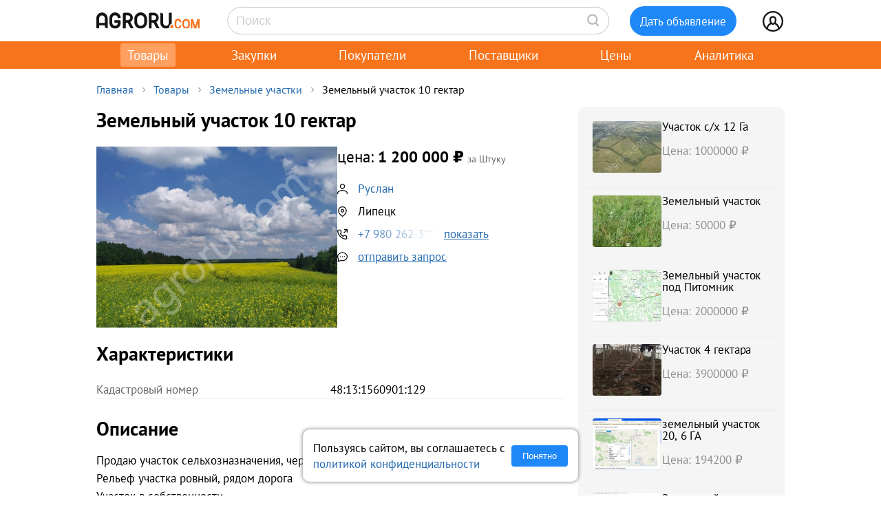

--- FILE ---
content_type: text/html; charset=UTF-8
request_url: https://agroru.com/doska/zemelnyj-uchastok-10-gektar-98417.htm
body_size: 17821
content:
<!DOCTYPE HTML PUBLIC "-//W3C//DTD HTML 4.01 Transitional//EN" "http://www.w3.org/TR/html4/loose.dtd">
<html>
<head>
	<title>Земельный участок 10 гектар</title>
    <meta name="viewport" content="width=device-width, initial-scale=1.0">

			<meta http-equiv="Content-Type" content="text/html; charset=utf-8">
	<meta name="description" content="Продаю участок сельхозназначения, чернозем.Рельеф участка ровный, рядом дорогаУчасток в собственностиПлощадь 10,1 гаЗвоните!" />
	<link rel="icon" href="/favicon.ico" type="image/x-icon">
    <link rel="icon" href="/favicon.svg" type="image/svg+xml">

    <link rel="preload" href="/local/templates/myplanwillcometrue/fonts/pt-sans-v18-cyrillic_latin-regular.woff2" as="font" type="font/woff2" crossorigin><link rel="preload" href="/local/templates/myplanwillcometrue/fonts/pt-sans-v18-cyrillic_latin-700.woff2" as="font" type="font/woff2" crossorigin>

    	<link href="/bitrix/js/main/core/css/core.min.css?14827326302854" type="text/css" rel="stylesheet" />



<link href="/bitrix/js/ui/fonts/opensans/ui.font.opensans.min.css?15827570621861" type="text/css"  rel="stylesheet" />
<link href="/bitrix/js/main/popup/dist/main.popup.bundle.min.css?158275721223381" type="text/css"  rel="stylesheet" />
<link href="/bitrix/cache/css/ru/myplanwillcometrue/page_9cd06f37ed53639969b6977d4018ebd7/page_9cd06f37ed53639969b6977d4018ebd7_v1.css?176832461337807" type="text/css"  rel="stylesheet" />
<link href="/bitrix/cache/css/ru/myplanwillcometrue/template_acf3d81defd965611f03e83107417e9e/template_acf3d81defd965611f03e83107417e9e_v1.css?176838052793415" type="text/css"  data-template-style="true" rel="stylesheet" />
	<script type="text/javascript">if(!window.BX)window.BX={};if(!window.BX.message)window.BX.message=function(mess){if(typeof mess=='object') for(var i in mess) BX.message[i]=mess[i]; return true;};</script>
<script type="text/javascript">(window.BX||top.BX).message({'JS_CORE_LOADING':'Загрузка...','JS_CORE_NO_DATA':'- Нет данных -','JS_CORE_WINDOW_CLOSE':'Закрыть','JS_CORE_WINDOW_EXPAND':'Развернуть','JS_CORE_WINDOW_NARROW':'Свернуть в окно','JS_CORE_WINDOW_SAVE':'Сохранить','JS_CORE_WINDOW_CANCEL':'Отменить','JS_CORE_WINDOW_CONTINUE':'Продолжить','JS_CORE_H':'ч','JS_CORE_M':'м','JS_CORE_S':'с','JSADM_AI_HIDE_EXTRA':'Скрыть лишние','JSADM_AI_ALL_NOTIF':'Показать все','JSADM_AUTH_REQ':'Требуется авторизация!','JS_CORE_WINDOW_AUTH':'Войти','JS_CORE_IMAGE_FULL':'Полный размер'});</script>

<script type="text/javascript" src="/bitrix/js/main/core/core.min.js?1582757212247888"></script>

<script>BX.setJSList(['/bitrix/js/main/core/core_ajax.js','/bitrix/js/main/core/core_promise.js','/bitrix/js/main/polyfill/promise/js/promise.js','/bitrix/js/main/loadext/loadext.js','/bitrix/js/main/loadext/extension.js','/bitrix/js/main/polyfill/promise/js/promise.js','/bitrix/js/main/polyfill/find/js/find.js','/bitrix/js/main/polyfill/includes/js/includes.js','/bitrix/js/main/polyfill/matches/js/matches.js','/bitrix/js/ui/polyfill/closest/js/closest.js','/bitrix/js/main/polyfill/fill/main.polyfill.fill.js','/bitrix/js/main/polyfill/find/js/find.js','/bitrix/js/main/polyfill/matches/js/matches.js','/bitrix/js/main/polyfill/core/dist/polyfill.bundle.js','/bitrix/js/main/polyfill/core/dist/polyfill.bundle.js','/bitrix/js/main/lazyload/dist/lazyload.bundle.js','/bitrix/js/main/polyfill/core/dist/polyfill.bundle.js','/bitrix/js/main/parambag/dist/parambag.bundle.js']);
BX.setCSSList(['/bitrix/js/main/lazyload/dist/lazyload.bundle.css','/bitrix/js/main/parambag/dist/parambag.bundle.css']);</script>
<script type="text/javascript">(window.BX||top.BX).message({'LANGUAGE_ID':'ru','FORMAT_DATE':'DD.MM.YYYY','FORMAT_DATETIME':'DD.MM.YYYY HH:MI:SS','COOKIE_PREFIX':'agroru_com','SERVER_TZ_OFFSET':'10800','SITE_ID':'ru','SITE_DIR':'/','USER_ID':'','SERVER_TIME':'1768445333','USER_TZ_OFFSET':'0','USER_TZ_AUTO':'Y','bitrix_sessid':'20d923d8830e62f86a27fb681a068a33'});</script>


<script type="text/javascript" src="/bitrix/js/main/popup/dist/main.popup.bundle.min.js?158275721257817"></script>
<script type="text/javascript" src="/bitrix/js/main/jquery/jquery-1.8.3.min.js?153514448893637"></script>
<script type="text/javascript" src="https://cdn.jsdelivr.net/npm/axios@0.27.2/dist/axios.min.js"></script>
<script type="text/javascript">BX.setJSList(['/local/components/api/ads.detail/templates/youllpayus/script.js','/local/templates/myplanwillcometrue/components/bitrix/menu/adaptive/script.js','/local/templates/myplanwillcometrue/components/bitrix/sale.basket.basket.line/.default/script.js','/local/templates/myplanwillcometrue/components/bitrix/system.auth.form/top_side/script.js']); </script>
<script type="text/javascript">BX.setCSSList(['/local/components/api/ads.detail/templates/youllpayus/style.css','/local/components/hl/doska.list.pohojie/templates/best_sellers/style.css','/local/components/api/ads.related/templates/similar_v1/style.css','/local/components/hl/doska.list.pohojie/templates/.default/style.css','/local/templates/myplanwillcometrue/components/bitrix/menu/adaptive/style.css','/local/templates/myplanwillcometrue/components/bitrix/sale.basket.basket.line/.default/style.css','/local/templates/myplanwillcometrue/components/bitrix/system.auth.form/top_side/style.css','/local/templates/myplanwillcometrue/template_styles.css']); </script>
<link rel="canonical" href="https://agroru.com/doska/zemelnyj-uchastok-10-gektar-98417.htm">
<meta property="og:title" content="Земельный участок 10 гектар"/>
<meta property="og:type" content="product"/>
<meta property="og:url" content="https://agroru.com/doska/zemelnyj-uchastok-10-gektar-98417.htm"/>
<meta property="og:image" content="https://storage.agroru.com/files/image/5NO0e/5bwza0rkxq7c1c2peqlcuqxilkimbuowrqdvoc1x.jpg?w=600&h=450&fit=crop"/>
<meta property="og:image:alt" content="Земельный участок 10 гектар"/>
<meta property="og:image:width" content="600" />
<meta property="og:image:height" content="450" />
<meta property="og:site_name" content="Агрору.ком — торговая площадка для сельского хозяйства и пищевой промышленности"/>
<meta property="og:description" content="Продаю участок сельхозназначения, чернозем.Рельеф участка ровный, рядом дорогаУчасток в собственностиПлощадь 10,1 гаЗвоните!"/>



	<script type="text/javascript"  src="/bitrix/cache/js/ru/myplanwillcometrue/template_4927f8a3b1bd26f806a634ca806029c5/template_4927f8a3b1bd26f806a634ca806029c5_v1.js?17683246136768"></script>
<script type="text/javascript"  src="/bitrix/cache/js/ru/myplanwillcometrue/page_6e99fcdc1dc8bbe50ea41ce9cfcecda6/page_6e99fcdc1dc8bbe50ea41ce9cfcecda6_v1.js?17683246131520"></script>

		<script defer type="text/javascript" src="/local/templates/.default/js/common.js?15"></script>
    <!-- Google tag (gtag.js) -->
    <script async src="https://www.googletagmanager.com/gtag/js?id=G-7QG8CR5N5Y"></script>
    <script>
        window.dataLayer = window.dataLayer || [];
        function gtag(){dataLayer.push(arguments);}
        gtag('js', new Date());

        gtag('config', 'G-7QG8CR5N5Y');
    </script>
    <script defer type="text/javascript" src="/local/templates/myplanwillcometrue/js/app.js?2"></script>
    <script defer type="text/javascript" src="/local/templates/myplanwillcometrue/js/moment.min.js"></script>
    <script defer type="text/javascript" src="/local/templates/myplanwillcometrue/js/helper.js?27"></script>
    <script defer type="text/javascript" src="/local/templates/myplanwillcometrue/js/lazysizes.min.js" async=""></script>
    <script defer type="text/javascript" src="/local/templates/myplanwillcometrue/js/createjs-2015.11.26.min.js"></script>

    <!-- Yandex.RTB -->
    <script>window.yaContextCb=window.yaContextCb||[]</script>
    <script src="https://yandex.ru/ads/system/context.js" async></script>

    <!-- Varioqub experiments -->
    <script type="text/javascript">
        (function(e, x, pe, r, i, me, nt){
            e[i]=e[i]||function(){(e[i].a=e[i].a||[]).push(arguments)},
                me=x.createElement(pe),me.async=1,me.src=r,nt=x.getElementsByTagName(pe)[0],me.addEventListener('error',function(){function cb(t){t=t[t.length-1],'function'==typeof t&&t({flags:{}})};Array.isArray(e[i].a)&&e[i].a.forEach(cb);e[i]=function(){cb(arguments)}}),nt.parentNode.insertBefore(me,nt)})
        (window, document, 'script', 'https://abt.s3.yandex.net/expjs/latest/exp.js', 'ymab');
        ymab('metrika.7398205', 'init'/*, {clientFeatures}, {callback}*/);
    </script>

	
</head>
<body >
    <!-- Yandex.Metrika counter --> <script type="text/javascript">     (function(m,e,t,r,i,k,a){         m[i]=m[i]||function(){(m[i].a=m[i].a||[]).push(arguments)};         m[i].l=1*new Date();         for (var j = 0; j < document.scripts.length; j++) {if (document.scripts[j].src === r) { return; }}         k=e.createElement(t),a=e.getElementsByTagName(t)[0],k.async=1,k.src=r,a.parentNode.insertBefore(k,a)     })(window, document,'script','https://mc.yandex.ru/metrika/tag.js?id=7398205', 'ym');      ym(7398205, 'init', {ssr:true, webvisor:true, clickmap:true, ecommerce:"dataLayer", accurateTrackBounce:true, trackLinks:true}); </script> <noscript><div><img src="https://mc.yandex.ru/watch/7398205" style="position:absolute; left:-9999px;" alt="" /></div></noscript> <!-- /Yandex.Metrika counter -->

<div class="main-wrap">

    
	
    <div class="control-block-top-wrap">
    <div class="control-block-top">

        <div class="logo-top">
            <a href="/" title="Агрору.ком - сельхозпродукция, сельхозтехника, оборудование">
                <img src="/local/templates/myplanwillcometrue/img/agrorucom.svg">
                <div class="burger">
                    <div class="burger line"></div>
                    <div class="burger line"></div>
                    <div class="burger line"></div>
                </div>
            </a>
        </div>

        
        <div class="search-block-top">
            <form id="vSearch" class="vSearch" action="/doska/" method="get">
                <input id="vSearch__input" type="text" name="txt" placeholder="Поиск" value="" class="vSearch__input">
                <i class="vSearch__btn icon-search" id="vSearch__btn icon-search"></i>
            </form>
        </div>

        <div class="tovar-add-block">
            <a rel="nofollow"
               href="/doska/add/">
                <div class="icon-tovar-add">+</div>
                <div class="tovar-add-button">Дать объявление</div>
            </a>
        </div>

        <div class="auth-block-top">
            <div class="vUser">
                <a href="/profile/" rel="nofollow"  title="Профиль">
                    <div class="icon-user"></div>
                </a>
                                <div class="profile-icon-updates-indicator"></div>
            </div>
        </div>

    </div>
    </div>
    <div class="control-block-top-wrap-white">
    </div>





<div class="top-menu-wrap">
    
    <div class="top-menu">
		
			<div class="top-menu-item">
                <a  class="active"                        href="/"
                    >Товары					                </a>
            </div>
		
			<div class="top-menu-item">
                <a                         href="/spros/"
                    >Закупки					                </a>
            </div>
		
			<div class="top-menu-item">
                <a                         href="/buyers/"
                    >Покупатели					                </a>
            </div>
		
			<div class="top-menu-item">
                <a                         href="/pages/"
                    >Поставщики					                </a>
            </div>
		
			<div class="top-menu-item">
                <a                         href="/price_map/"
                    >Цены					                </a>
            </div>
		
			<div class="top-menu-item">
                <a                         href="/news/"
                    >Аналитика					                </a>
            </div>
		
	</div>
</div>


<div class="wrap">
    <div class="wrap-col-c">
		<div class="grid">

			                <div class="breadcrumbs">
                <a href="/" class="no">Главная</a><div class="arrow"></div><a href="/doska/" class="no">Товары</a><div class="arrow"></div><a href="/doska/zemelnye-uchastki/" class="no">Земельные участки</a><div class="arrow"></div><div class="no">Земельный участок 10 гектар</div>                </div>
            
			<div class="grid-row">


				                				<div class="main-center">

					







<script type="text/javascript">
    function read_more() {
        var evt = window.event;
        evt.preventDefault();
        evt.stopPropagation();

        var el = document.getElementById('dd_text_fulltext');
        el.style.display = 'block';
        el.style.textOverflow = 'unset';
        el.style.webkitLineClamp = 'unset';

        var el2 = document.getElementById('dd_text_readmore_link');
        el2.style.display = 'none';
    }
</script>

<div class="dd_cont">

    <div class="dd_cont-left">

		
            
            <script type="application/ld+json">
            {
              "@context": "https://schema.org",
              "@type": "Product",
              "name": "\u0417\u0435\u043c\u0435\u043b\u044c\u043d\u044b\u0439 \u0443\u0447\u0430\u0441\u0442\u043e\u043a 10 \u0433\u0435\u043a\u0442\u0430\u0440",
              "image": ["https://storage.agroru.com/files/image/5NO0e/5bwza0rkxq7c1c2peqlcuqxilkimbuowrqdvoc1x.jpg"],
              "description": "\u041f\u0440\u043e\u0434\u0430\u044e \u0443\u0447\u0430\u0441\u0442\u043e\u043a \u0441\u0435\u043b\u044c\u0445\u043e\u0437\u043d\u0430\u0437\u043d\u0430\u0447\u0435\u043d\u0438\u044f, \u0447\u0435\u0440\u043d\u043e\u0437\u0435\u043c. \u0420\u0435\u043b\u044c\u0435\u0444 \u0443\u0447\u0430\u0441\u0442\u043a\u0430 \u0440\u043e\u0432\u043d\u044b\u0439, \u0440\u044f\u0434\u043e\u043c \u0434\u043e\u0440\u043e\u0433\u0430 \u0423\u0447\u0430\u0441\u0442\u043e\u043a \u0432 \u0441\u043e\u0431\u0441\u0442\u0432\u0435\u043d\u043d\u043e\u0441\u0442\u0438 \u041f\u043b\u043e\u0449\u0430\u0434\u044c 10,1 \u0433\u0430 \u0417\u0432\u043e\u043d\u0438\u0442\u0435!",
              "sku": "2719110"
                            ,
              "offers": {
                "@type": "Offer",
                "url": "https://agroru.com/doska/zemelnyj-uchastok-10-gektar-98417.htm",
                "price": "1200000.00",
                "priceCurrency": "RUB",
                "availability": "https://schema.org/InStock"
              }
                          }
            </script>


        

            <div class="dd-hdr-and-photo-block">

                <div class="dd-contacts-wrap">

                    <div class="dd-hdr-block">

                        <div class="dd_hdr">
                            <h1>Земельный участок 10 гектар</h1>
                        </div>

                        
                    </div>

				
                    <div class="dd_photos">
                        <div class="gallery">
                            
                                <div class="gallery-main">
                                    <img class="gallery-active" src="https://storage.agroru.com/files/image/5NO0e/5bwza0rkxq7c1c2peqlcuqxilkimbuowrqdvoc1x.jpg?w=600&h=450&fit=crop" alt="Земельный участок 10 гектар">
                                    <button class="gallery-prev">&#10094;</button>
                                    <button class="gallery-next">&#10095;</button>
                                    <div class="gallery-counter"></div>
                                </div>
                            
                            <div class="gallery-thumbs">
                                
                                    <img alt="Земельный участок 10 гектар" src="https://storage.agroru.com/files/image/5NO0e/5bwza0rkxq7c1c2peqlcuqxilkimbuowrqdvoc1x.jpg?w=100&h=100&fit=crop" data-index="0" class="thumb active"
                                         data-medium="https://storage.agroru.com/files/image/5NO0e/5bwza0rkxq7c1c2peqlcuqxilkimbuowrqdvoc1x.jpg?w=600&h=450&fit=crop" data-big="https://storage.agroru.com/files/image/5NO0e/5bwza0rkxq7c1c2peqlcuqxilkimbuowrqdvoc1x.jpg?w=1024&h=768&fit=crop">
                                                            </div>
                        </div>
                        <div class="gallery-overlay">
                            <button class="prev">&#10094;</button>
                            <img src="" alt="Увеличенное фото">
                            <button class="next">&#10095;</button>
                            <button class="close">&#10006;</button>
                            <div class="gallery-counter"></div>
                        </div>
                    </div>

				
                    <div class="dd-user-block-wrap">

                        <div class="dd-price-block">

                                                            <div class="dd-price-full">
                                    <div class="dd_price"><span>цена:</span> 1 200 000                                        &#8381;
                                    </div>
                                    <div class="dd_price_edizm">за Штуку</div>
                                                                    </div>

                            
                        </div>

                        <div class="dd-user-block">

                            <div class="dd-user-hdr" onclick="ym(7398205,'reachGoal','UNameUrl');return true;">
                                
                                        <a  href="/pages/281066/">
                                            Руслан                                        </a>

                                                                    </div>
                            
                        </div>


                                                    <div class="dd-geo-block">
                                <div class="dd_cont_address">
                                    Липецк                                </div>
                            </div>
                        
                        <div class="dd-phones-block-wrap">

                            <div class="dd_cont_phones" onclick="ym(7398205,'reachGoal','showPhone');return true;">
                                <div data-phone-id="019b74d2-d383-721c-b998-a57bfe5c0549" data-rubric-id="2194" data-ad-code="zemelnyj-uchastok-10-gektar-98417" class="show_phone_inline get_ads_phone" title="Показать телефон"><span>+7 980 262-3*-**</span><span class="show-btn">показать</span></div>                            </div>
                            
                        </div>

                        
                        <div class="dd_cont_message">
                            <a style="text-decoration: underline;" onclick="ym(7398205,'reachGoal', 'ddmessagedesc'); return true;" href="/doska/order.php?ID=2719110" rel="nofollow">отправить запрос</a>

                        </div>

                    </div>


                </div>

            </div>

            <div class="dd_photo-and-parameters-wrap">

								                    <div class="dd_parameters-block-wrap">
                        <h2 class="dd_parameters-hdr">Характеристики</h2>
						
                        <div class="dd_parameters-block" onclick="ym(7398205,'reachGoal','ParamsUrl');return true;">
							                                <div class="dd_parameters-block-param">
                                    <div class="dd_parameters-block-param-name">Кадастровый номер</div>
                                    <div class="dd_parameters-block-param-value">
										48:13:1560901:129                                    </div>
                                </div>
							                        </div>

                    </div>
				
                <div class="dd_text">
                    <div class="dd_text_hdr">
                        Описание
                    </div>

                    <div id="dd_text_fulltext" class="dd_text_fulltext">
						Продаю участок сельхозназначения, чернозем.<br />
Рельеф участка ровный, рядом дорога<br />
Участок в собственности<br />
Площадь 10,1 га<br />
Звоните!                    </div>

                    
                    <div class="call-mail"><div onclick="ym(7398205,'reachGoal','call-mail'); return true;"><span class="call-mail-name">Руслан</span><br>Тел: <div data-phone-id="019b74d2-d383-721c-b998-a57bfe5c0549" data-rubric-id="2194" data-ad-code="zemelnyj-uchastok-10-gektar-98417" class="show_phone_inline get_ads_phone" title="Показать телефон"><span>+7 980 262-3*-**</span><span class="show-btn">показать телефон</span></div></div><div onclick="ym(7398205,'reachGoal','DescShowMail'); return true;">e-Mail: <a style="text-decoration: underline;" onclick="ym(7398205,'reachGoal', 'ddmessagedesc'); return true;" href="/doska/order.php?ID=2719110" rel="nofollow">отправить запрос</a></div></div>
                </div>

            </div>


			

			
			            <div class="doska_price_spros">
				                <div><a href="/doska/zemelnye-uchastki/">Цены на Земельные участки, поставщики</a>&nbsp; <span class="rub_cnt_total">326 <span class="rub_cnt_upd">+14</span></span></div>
                <div><a href="/spros/zemelnye-uchastki/">Закупки, спрос на Земельные участки, покупатели</a>&nbsp; <span class="rub_cnt_total">52 </span></div>
            </div>

            <div class="dd_date">

				
                <div>№&nbsp;2719110</div>
                				<div class="views"> · 1232 просмотров</div>
            </div>


			
		

    </div>


	
        <div class="dd_cont-right">

            
    <div class="similar1-wrap" onclick="ym(7398205,'reachGoal','ddSimilar');return true;">

        <div class="similar1">

            
                <div class="similar1-item-box">

                    <div class="similar1-img">

                        
                            <a href="/doska/uchastok-s-h-12-ga-43547.htm">
                                <img src="https://storage.agroru.com/files/image/71nEA/0ht3n7ag8bfkmhlphh8tavbeiniazsfpf9jqmtpg.jpg?w=100&h=75&fit=crop" alt=""></a>

                                            </div>

                    <div class="similar1-desc">
                        <div class="similar1-txt">
                            <a href="/doska/uchastok-s-h-12-ga-43547.htm">Участок с/х 12 Га</a>
                        </div>

                        <div class="similar1-price">Цена: 1000000&nbsp;₽</div>                    </div>

                </div>

                
                <div class="similar1-item-box">

                    <div class="similar1-img">

                        
                            <a href="/doska/zemelnyj-uchastok-53138.htm">
                                <img src="https://storage.agroru.com/files/image/71V7l/9vhcpzn6awyfx9tq55xtxczm9fg7ant5psbjroxw.jpg?w=100&h=75&fit=crop" alt=""></a>

                                            </div>

                    <div class="similar1-desc">
                        <div class="similar1-txt">
                            <a href="/doska/zemelnyj-uchastok-53138.htm">Земельный участок</a>
                        </div>

                        <div class="similar1-price">Цена: 50000&nbsp;₽</div>                    </div>

                </div>

                
                <div class="similar1-item-box">

                    <div class="similar1-img">

                        
                            <a href="/doska/zemelnyj-uchastok-pod-pitomnik-8507.htm">
                                <img src="https://storage.agroru.com/files/image/9VLlx/uds7geizu6gbenmfy6xtwzgqdac0rphrgfo1alfs.jpg?w=100&h=75&fit=crop" alt=""></a>

                                            </div>

                    <div class="similar1-desc">
                        <div class="similar1-txt">
                            <a href="/doska/zemelnyj-uchastok-pod-pitomnik-8507.htm">Земельный участок под Питомник</a>
                        </div>

                        <div class="similar1-price">Цена: 2000000&nbsp;₽</div>                    </div>

                </div>

                
                <div class="similar1-item-box">

                    <div class="similar1-img">

                        
                            <a href="/doska/prodazha-obmen-rassrochka-4-gektara-pod-hozyajstvo-43649.htm">
                                <img src="https://storage.agroru.com/files/image/Q3q88/aqqsj5jacdri4mww8sul6x2zj9atknnrcccigrfp.jpg?w=100&h=75&fit=crop" alt=""></a>

                                            </div>

                    <div class="similar1-desc">
                        <div class="similar1-txt">
                            <a href="/doska/prodazha-obmen-rassrochka-4-gektara-pod-hozyajstvo-43649.htm">Участок 4 гектара</a>
                        </div>

                        <div class="similar1-price">Цена: 3900000&nbsp;₽</div>                    </div>

                </div>

                
                <div class="similar1-item-box">

                    <div class="similar1-img">

                        
                            <a href="/doska/prodaju-zemelnyj-uchastok-20-6-ga-43970.htm">
                                <img src="https://storage.agroru.com/files/image/ZBPlo/3kuwiuif9emid5uvndr2haurkjnmudhvena47j9k.png?w=100&h=75&fit=crop" alt=""></a>

                                            </div>

                    <div class="similar1-desc">
                        <div class="similar1-txt">
                            <a href="/doska/prodaju-zemelnyj-uchastok-20-6-ga-43970.htm">земельный участок 20, 6 ГА</a>
                        </div>

                        <div class="similar1-price">Цена: 194200&nbsp;₽</div>                    </div>

                </div>

                
                <div class="similar1-item-box">

                    <div class="similar1-img">

                        
                            <a href="/doska/zemelnyj-uchastok-selhoz-naznacheniya-12-ga-34983.htm">
                                <img src="https://storage.agroru.com/files/image/QYKd8/5kagkgvouwpvgdbb7nfpmuyavhnklk9weadtdxl4.jpg?w=100&h=75&fit=crop" alt=""></a>

                                            </div>

                    <div class="similar1-desc">
                        <div class="similar1-txt">
                            <a href="/doska/zemelnyj-uchastok-selhoz-naznacheniya-12-ga-34983.htm">Земельный участок сельхоз назначения 12 Га</a>
                        </div>

                        <div class="similar1-price">Цена: 3500000&nbsp;₽</div>                    </div>

                </div>

                
                <div class="similar1-item-box">

                    <div class="similar1-img">

                        
                            <a href="/doska/prodaju-zemelnyj-uchastok-46-17-ga-34898.htm">
                                <img src="https://storage.agroru.com/files/image/dajVA/jxblr6adkt4owmu3oxmykdyr4pkosukjcrxq9sgd.png?w=100&h=75&fit=crop" alt=""></a>

                                            </div>

                    <div class="similar1-desc">
                        <div class="similar1-txt">
                            <a href="/doska/prodaju-zemelnyj-uchastok-46-17-ga-34898.htm">земельный участок 27, 83 ГА</a>
                        </div>

                        <div class="similar1-price">Цена: 143700&nbsp;₽</div>                    </div>

                </div>

                
                <div class="similar1-item-box">

                    <div class="similar1-img">

                        
                            <a href="/doska/prodaju-zemelnyj-uchastok-16-31-ga-14053.htm">
                                <img src="https://storage.agroru.com/files/image/Myxnm/as7uuartnqnlqt8erpii6nxv7osqayjpw51lr5a8.png?w=100&h=75&fit=crop" alt=""></a>

                                            </div>

                    <div class="similar1-desc">
                        <div class="similar1-txt">
                            <a href="/doska/prodaju-zemelnyj-uchastok-16-31-ga-14053.htm">Земельный участок 17, 73 га с/х ЛПХ</a>
                        </div>

                        <div class="similar1-price">Цена: 110000&nbsp;₽</div>                    </div>

                </div>

                
                <div class="similar1-item-box">

                    <div class="similar1-img">

                        
                            <a href="/doska/zemelnyj-uchastok-1-ga-100-sotok-17587.htm">
                                <img src="https://storage.agroru.com/files/image/mpzKn/hdnzywxdt9utmnx24v93tlv1lxjees0l6gtlivay.png?w=100&h=75&fit=crop" alt=""></a>

                                            </div>

                    <div class="similar1-desc">
                        <div class="similar1-txt">
                            <a href="/doska/zemelnyj-uchastok-1-ga-100-sotok-17587.htm">Земельный участок 1 ГА (100 соток)</a>
                        </div>

                        <div class="similar1-price">Цена: 350000&nbsp;₽</div>                    </div>

                </div>

                
                <div class="similar1-item-box">

                    <div class="similar1-img">

                        
                            <a href="/doska/72-ga-selhoz-v-predgoryah-st-azovskaya-severskogo-r-na-67524.htm">
                                <img src="https://storage.agroru.com/files/image/4N6WV/94qvexg8x7c8tla5q7obuaf9bawdwxs1cn9miysm.jpg?w=100&h=75&fit=crop" alt=""></a>

                                            </div>

                    <div class="similar1-desc">
                        <div class="similar1-txt">
                            <a href="/doska/72-ga-selhoz-v-predgoryah-st-azovskaya-severskogo-r-na-67524.htm">Участок сельхозназначения</a>
                        </div>

                        <div class="similar1-price">Цена: 1500000&nbsp;₽</div>                    </div>

                </div>

                
        </div>
    </div>


        </div>

	
</div>






        
                <!-- Yandex.RTB R-A-14196107-1 -->
                <div id="yandex_rtb_R-A-14196107-1"></div>
                <script>
                    window.yaContextCb.push(() => {
                        Ya.Context.AdvManager.render({
                            "blockId": "R-A-14196107-1",
                            "renderTo": "yandex_rtb_R-A-14196107-1"
                        })
                    })
                </script>

            
        
		

    <div style="margin:30px 0;">
        <h2>Земельные участки</h2>
    </div>

	
	    <div class="pagemenu" style="margin-bottom:30px;">
        <ul>
			                <li class="pagemenu_sel">
                    <a href="/doska/zemelnye-uchastki/" >Товары <span>( 326 )</span></a>
                </li>
			                <li >
                    <a href="/spros/zemelnye-uchastki/" >Закупки <span>( 52 )</span></a>
                </li>
			        </ul>
    </div>


    <div class="dd_similar_block_wrap">

		
            <div class="dd_similar_block_item">

                <div class="dd_similar_block_img">

                    <a href="/doska/zemelnyj-uchastok-32-ga-16932.htm"
                       rel="nofollow"
                       title="Земельный участок 32 Га">

													                                <img class="lazyload" data-src="https://storage.agroru.com/files/image/9V10W/8i6urpucafrozfighp58vbzxmgstakzmdohqlwxi.jpg?w=300&h=300&fit=crop" src="https://storage.agroru.com/files/image/9V10W/8i6urpucafrozfighp58vbzxmgstakzmdohqlwxi.jpg?w=100&h=100&fit=crop" alt="Земельный участок 32 Га">
															                    </a>

                </div>

                <div class="dd_similar_block_t_desc">

                    <div class="dd_similar_block_t_hdr">
                        <a href="/doska/zemelnyj-uchastok-32-ga-16932.htm"
                           title="Земельный участок 32 Га">Земельный участок Га</a>
                    </div>
                    <div class="dd_similar_block_t_text" onclick="ShowFullDesc(this);">
						ИДЕАЛЬНО ПОД ГЛЭМПИНГ, БАЗУ ОТДЫХА, КОТТЕДЖНЫЙ ПОСЕЛОК!!!<br />
Продаю участок сельхоз назначения, вид разрешенного использования: для ведения садоводства.<br />
Технические характеристики<br />
- площадь 32 Га, состоит из 3-х участков с отдельными кадастровыми номерами<br />
Кадастровые номера - 50:31::1604, 50:31:00:, 50:31:00:<br />
- участок ровный, без перепада высот<br />
- отдельный заезд, в настоящее время идет строительство дороги<br />
- газифицирован<br />
- получены ТУ на электричество <br />
- подан пакет документов для перевода земли в категорию ЗЕМЛИ НАСЕЛЕННЫХ ПУНКТОВ<br />
- отсутствие охранных зон, в том числе нет проходящих электро и прочих трасс по участку<br />
Преимущества:<br />
- расположен в 70 км от Москвы, в 10 км от города Чехов, между Симферопольским и Калужским шоссе, круглогодичный подъезд по асфальтированной дороге<br />
- экологически чистое место в окружении природы - с 3-х сторон окружен лесом и водоемом<br />
- отсутствие шума дорог, вредных производств и запахов предприятий в радиусе 10-15 км
						<div class="call-mail" onclick="ym(7398205,'reachGoal','call-mail-similar'); return true;"><div><span class="dd_similar_block_contacts_hdr">Виктор</span><br>Тел: <a id="show_phone_text" data="W1IABwQKfHldWAE%3D" class="show_phone_inline" title="Показать номер телефона" rel="nofollow"><span>+79037802</span><span class="show-btn">показать номер</span></a><br></div><div>e-Mail: <a onclick="ym(7398205,'reachGoal', 'ddmessagedesc_similar'); return true;" href="/doska/order.php?ID=2762748" rel="nofollow">отправить запрос</a></div></div>
                    </div>

                </div>

                <div class="dd_similar_block_shop">

                    <div class="dd_similar_block_price_block">
						                            <div class="dd_similar_block_t_price">
								7 500 000 <span class="also2-currency">&nbsp;₽</span>                            </div>
                            <div class="">
								Гектар                            </div>
						                    </div>

                    <div class="dd_similar_block_t_order" onclick="ym(7398205,'reachGoal','call-mail-similar-button'); return true;">

						<a id="show_phone_text" data="W1IABwQKfHldWAE%3D" class="dd-similar-block-show-phone" title="Позвонить" rel="nofollow">Позвонить</a>

                    </div>

                    <div class="dd_similar_block_t_order" onclick="ym(7398205,'reachGoal','ddmessagedesc_similar-button'); return true;">
                        <a href="/doska/order.php?ID=2762748" onClick=""                           rel="nofollow" class="dd-similar-block-order-button">Написать</a>
                    </div>

                </div>

            </div>

		
            <div class="dd_similar_block_item">

                <div class="dd_similar_block_img">

                    <a href="/doska/zemelnyj-uchastok-45-ga-78009.htm"
                       rel="nofollow"
                       title="Земельный участок 37 га">

													                                <img class="lazyload" data-src="https://storage.agroru.com/files/image/ARlzZ/2l7390jk7ddphrsqdxyci6o5u4gntofhtbygomv1.JPG?w=300&h=300&fit=crop" src="https://storage.agroru.com/files/image/ARlzZ/2l7390jk7ddphrsqdxyci6o5u4gntofhtbygomv1.JPG?w=100&h=100&fit=crop" alt="Земельный участок 37 га">
															                    </a>

                </div>

                <div class="dd_similar_block_t_desc">

                    <div class="dd_similar_block_t_hdr">
                        <a href="/doska/zemelnyj-uchastok-45-ga-78009.htm"
                           title="Земельный участок 37 га">Земельный участок га</a>
                    </div>
                    <div class="dd_similar_block_t_text" onclick="ShowFullDesc(this);">
						Продам свои земельные участки в Подмосковье. Участки расположены на берегу реки Цна, которая впадает в р. Ока. Красивые, плодородные места, леса, реки, поля и луга, рядом с г. Коломна и г. Луховицы, между двух сел: Дединово и Лисьи Норы, От участков до д. Лисьи Норы от 300 м до 2 км. От МКАД до д. Лисьи Норы и д. Дединово - 120 км по Новорязанскому шоссе (трасса М-5), от г. Коломна - 22 км. От трассы Дединово-Лисьи Норы 700 м. В д. Лисьи Норы расположены жилые дома, небольшая ферма. Газ, вода центральные. Перспективно использование участков для сельскохозяйственного производства (сенокосы, пашня, овощное хозяйство, огород). Пять участков общей площадью почти 37 гектар. В видео 45га, один участок продан, осталось 37га. Участки все зарегистрированы, оформлены в собственность физ. лица. Расположение на фото. Цифры на картинке - это площадь в гектарах, категория земли, расстояния по грунтовой дороге и от электричества. Участки с категорией СХ3 - позволяет строить сельскохозяйственные объек... <a href="/doska/zemelnyj-uchastok-45-ga-78009.htm">подробнее</a>
						<div class="call-mail" onclick="ym(7398205,'reachGoal','call-mail-similar'); return true;"><div><span class="dd_similar_block_contacts_hdr">Сергей</span><br>Тел: <a id="show_phone_text" data="VFIGBAICfX1fXQk%3D" class="show_phone_inline" title="Показать номер телефона" rel="nofollow"><span>+89601016</span><span class="show-btn">показать номер</span></a><br></div><div>e-Mail: <a onclick="ym(7398205,'reachGoal', 'ddmessagedesc_similar'); return true;" href="/doska/order.php?ID=2429768" rel="nofollow">отправить запрос</a></div></div>
                    </div>

                </div>

                <div class="dd_similar_block_shop">

                    <div class="dd_similar_block_price_block">
						                            <div class="dd_similar_block_t_price">
								50 000 <span class="also2-currency">&nbsp;₽</span>                            </div>
                            <div class="">
								Гектар                            </div>
						                    </div>

                    <div class="dd_similar_block_t_order" onclick="ym(7398205,'reachGoal','call-mail-similar-button'); return true;">

						<a id="show_phone_text" data="VFIGBAICfX1fXQk%3D" class="dd-similar-block-show-phone" title="Позвонить" rel="nofollow">Позвонить</a>

                    </div>

                    <div class="dd_similar_block_t_order" onclick="ym(7398205,'reachGoal','ddmessagedesc_similar-button'); return true;">
                        <a href="/doska/order.php?ID=2429768" onClick=""                           rel="nofollow" class="dd-similar-block-order-button">Написать</a>
                    </div>

                </div>

            </div>

		
            <div class="dd_similar_block_item">

                <div class="dd_similar_block_img">

                    <a href="/doska/zemelnyj-uchastok-pod-pitomnik-8507.htm"
                       rel="nofollow"
                       title="Земельный участок под Питомник">

													                                <img class="lazyload" data-src="https://storage.agroru.com/files/image/9VLlx/uds7geizu6gbenmfy6xtwzgqdac0rphrgfo1alfs.jpg?w=300&h=300&fit=crop" src="https://storage.agroru.com/files/image/9VLlx/uds7geizu6gbenmfy6xtwzgqdac0rphrgfo1alfs.jpg?w=100&h=100&fit=crop" alt="Земельный участок под Питомник">
															                    </a>

                </div>

                <div class="dd_similar_block_t_desc">

                    <div class="dd_similar_block_t_hdr">
                        <a href="/doska/zemelnyj-uchastok-pod-pitomnik-8507.htm"
                           title="Земельный участок под Питомник">Земельный участок под Питомник</a>
                    </div>
                    <div class="dd_similar_block_t_text" onclick="ShowFullDesc(this);">
						В продаже земельный участок площадью кв.м. (3,2 Га), расположенный по адресу: Московская область, Можайский муниципальный округ, вблизи с. Семеновское (144 км. до МКАД), с категорией земель Земли сельскохозяйственного назначения и видом разрешенного использования Питомники. Участок рядом с асфальтной дорогой, по границе проходит ЛЭП 10кВ.<br />
<br />
Согласно Классификатора видов разрешенного использования земельных участков вид разрешенного использования Питомники (код1.17) подразумевает под собой выращивание и реализация подроста деревьев и кустарников, используемых в сельском хозяйстве, а также иных сельскохозяйственных культур для получения рассады и семян; размещение сооружений, необходимых для указанных видов сельскохозяйственного производства.<br />
<br />
На сегодняшний момент этот участок через кадастрового инженера проходит процедуру формирования, постановки на кадастровый учет и присвоения кадастровой стоимости. После чего будет заключен Договор аренды с Администрацией Можайского муниципального ок... <a href="/doska/zemelnyj-uchastok-pod-pitomnik-8507.htm">подробнее</a>
						<div class="call-mail" onclick="ym(7398205,'reachGoal','call-mail-similar'); return true;"><div><span class="dd_similar_block_contacts_hdr">Андрей</span><br>Тел: <a id="show_phone_text" data="W1ICAwEKdXlfWAM%3D" class="show_phone_inline" title="Показать номер телефона" rel="nofollow"><span>+79272892</span><span class="show-btn">показать номер</span></a><br></div><div>e-Mail: <a onclick="ym(7398205,'reachGoal', 'ddmessagedesc_similar'); return true;" href="/doska/order.php?ID=2810025" rel="nofollow">отправить запрос</a></div></div>
                    </div>

                </div>

                <div class="dd_similar_block_shop">

                    <div class="dd_similar_block_price_block">
						                            <div class="dd_similar_block_t_price">
								2 000 000 <span class="also2-currency">&nbsp;₽</span>                            </div>
                            <div class="">
								Штука                            </div>
						                    </div>

                    <div class="dd_similar_block_t_order" onclick="ym(7398205,'reachGoal','call-mail-similar-button'); return true;">

						<a id="show_phone_text" data="W1ICAwEKdXlfWAM%3D" class="dd-similar-block-show-phone" title="Позвонить" rel="nofollow">Позвонить</a>

                    </div>

                    <div class="dd_similar_block_t_order" onclick="ym(7398205,'reachGoal','ddmessagedesc_similar-button'); return true;">
                        <a href="/doska/order.php?ID=2810025" onClick=""                           rel="nofollow" class="dd-similar-block-order-button">Написать</a>
                    </div>

                </div>

            </div>

		
            <div class="dd_similar_block_item">

                <div class="dd_similar_block_img">

                    <a href="/doska/zemlya-nedvizhimost-agroturizm-80545.htm"
                       rel="nofollow"
                       title="Земельный участок под орошение">

													                                <img class="lazyload" data-src="https://storage.agroru.com/files/image/VNVZL/dwlmksctitnvrhmi3vc48u7vzdhhhlsgwr6jzu9p.jpg?w=300&h=300&fit=crop" src="https://storage.agroru.com/files/image/VNVZL/dwlmksctitnvrhmi3vc48u7vzdhhhlsgwr6jzu9p.jpg?w=100&h=100&fit=crop" alt="Земельный участок под орошение">
															                    </a>

                </div>

                <div class="dd_similar_block_t_desc">

                    <div class="dd_similar_block_t_hdr">
                        <a href="/doska/zemlya-nedvizhimost-agroturizm-80545.htm"
                           title="Земельный участок под орошение">Земельный участок под орошение</a>
                    </div>
                    <div class="dd_similar_block_t_text" onclick="ShowFullDesc(this);">
						Продается земельный участок сельскохозяйственного назначения в Федоровском районе Саратовской области площадью 13,8 га. Рядом сёла Мунино и Морцы. По границе участка проходит Ерусланский оросительный канал, на участке водозаборный пруд. Удобная транспортная доступность, менее 2 км от федеральной трассы Саратов-Уральск. Идеальная локация для овощеводческого хозяйства. Документы к сделке готовы, отказ Администрации от преимущественного права покупки получен.<br />
Данный участок принадлежит на праве собственности ГК Русское поле - крупнейшей в России компании на рынке земли сельхозназначения. В земельном банке Группы более 250 тысяч гектар в 40 регионах. Гибкий подход к каждому клиенту и гарантия юридической чистоты сделки.
						<div class="call-mail" onclick="ym(7398205,'reachGoal','call-mail-similar'); return true;"><div><span class="dd_similar_block_contacts_hdr">Элла</span><br>Тел: <a id="show_phone_text" data="W1ICAwULdH5aWAI%3D" class="show_phone_inline" title="Показать номер телефона" rel="nofollow"><span>+79276985</span><span class="show-btn">показать номер</span></a><br></div><div>e-Mail: <a onclick="ym(7398205,'reachGoal', 'ddmessagedesc_similar'); return true;" href="/doska/order.php?ID=2802427" rel="nofollow">отправить запрос</a></div></div>
                    </div>

                </div>

                <div class="dd_similar_block_shop">

                    <div class="dd_similar_block_price_block">
						                            <div class="dd_similar_block_t_price">
								2 000 000 <span class="also2-currency">&nbsp;₽</span>                            </div>
                            <div class="">
								Штука                            </div>
						                    </div>

                    <div class="dd_similar_block_t_order" onclick="ym(7398205,'reachGoal','call-mail-similar-button'); return true;">

						<a id="show_phone_text" data="W1ICAwULdH5aWAI%3D" class="dd-similar-block-show-phone" title="Позвонить" rel="nofollow">Позвонить</a>

                    </div>

                    <div class="dd_similar_block_t_order" onclick="ym(7398205,'reachGoal','ddmessagedesc_similar-button'); return true;">
                        <a href="/doska/order.php?ID=2802427" onClick=""                           rel="nofollow" class="dd-similar-block-order-button">Написать</a>
                    </div>

                </div>

            </div>

		
            <div class="dd_similar_block_item">

                <div class="dd_similar_block_img">

                    <a href="/doska/prodaetsya-zemelnyj-uchastok-40-sotok-dlya-izhs-83263.htm"
                       rel="nofollow"
                       title="земельный участок 40 соток для ИЖС">

													                                <img class="lazyload" data-src="https://storage.agroru.com/files/image/q2xd6/xkbsgizunnuxdykqbejrwlkxz2asst2mwegmnkrm.jpeg?w=300&h=300&fit=crop" src="https://storage.agroru.com/files/image/q2xd6/xkbsgizunnuxdykqbejrwlkxz2asst2mwegmnkrm.jpeg?w=100&h=100&fit=crop" alt="земельный участок 40 соток для ИЖС">
															                    </a>

                </div>

                <div class="dd_similar_block_t_desc">

                    <div class="dd_similar_block_t_hdr">
                        <a href="/doska/prodaetsya-zemelnyj-uchastok-40-sotok-dlya-izhs-83263.htm"
                           title="земельный участок 40 соток для ИЖС">земельный участок соток для ИЖС</a>
                    </div>
                    <div class="dd_similar_block_t_text" onclick="ShowFullDesc(this);">
						Продаётся земельный участок 40 соток для ИЖС<br />
<br />
<br />
Продаётся земельный участок в небольшом селе Горностаевка, Михайловского района, Рязанской области, на границе с Московской областью.<br />
<br />
Участок находится в тихом жилом селе, вдали от городского шума и вблизи большого водохранилища, в 20 км от района центра Михайлов и около 200 км от МКАД по скоростному Каширскому шоссе.<br />
Кадастровый номер участка 62:08::36<br />
<br />
Площадь участка 40 соток, для ИЖС, расположен в черте населённого пункта. <br />
Участок правильной формы (50х80) с лесными деревьями.<br />
До Пронского водохранилища около четырёх километров.<br />
<br />
Уместен разумный торг.<br />
<br />
Также рассмотрю интересные варианты обмена.<br />
В приоритете обмен на авто, недвижимость, домокомплект, услуги по строительству.<br />
<br />
Возможна моя доплата, в зависимости от предложенного варианта.
						<div class="call-mail" onclick="ym(7398205,'reachGoal','call-mail-similar'); return true;"><div><span class="dd_similar_block_contacts_hdr">максим</span><br>Тел: <a id="show_phone_text" data="VFIAAgMEenheWgg%3D" class="show_phone_inline" title="Показать номер телефона" rel="nofollow"><span>+89060663</span><span class="show-btn">показать номер</span></a><br></div><div>e-Mail: <a onclick="ym(7398205,'reachGoal', 'ddmessagedesc_similar'); return true;" href="/doska/order.php?ID=2780586" rel="nofollow">отправить запрос</a></div></div>
                    </div>

                </div>

                <div class="dd_similar_block_shop">

                    <div class="dd_similar_block_price_block">
						                            <div class="dd_similar_block_t_price">
								400 000 <span class="also2-currency">&nbsp;₽</span>                            </div>
                            <div class="">
								Штука                            </div>
						                    </div>

                    <div class="dd_similar_block_t_order" onclick="ym(7398205,'reachGoal','call-mail-similar-button'); return true;">

						<a id="show_phone_text" data="VFIAAgMEenheWgg%3D" class="dd-similar-block-show-phone" title="Позвонить" rel="nofollow">Позвонить</a>

                    </div>

                    <div class="dd_similar_block_t_order" onclick="ym(7398205,'reachGoal','ddmessagedesc_similar-button'); return true;">
                        <a href="/doska/order.php?ID=2780586" onClick=""                           rel="nofollow" class="dd-similar-block-order-button">Написать</a>
                    </div>

                </div>

            </div>

		
            <div class="dd_similar_block_item">

                <div class="dd_similar_block_img">

                    <a href="/doska/prodaju-zemelnyj-uchastok-16-31-ga-14053.htm"
                       rel="nofollow"
                       title="Земельный участок 17, 73 га с/х ЛПХ">

													                                <img class="lazyload" data-src="https://storage.agroru.com/files/image/Myxnm/as7uuartnqnlqt8erpii6nxv7osqayjpw51lr5a8.png?w=300&h=300&fit=crop" src="https://storage.agroru.com/files/image/Myxnm/as7uuartnqnlqt8erpii6nxv7osqayjpw51lr5a8.png?w=100&h=100&fit=crop" alt="Земельный участок 17,73 га с/х ЛПХ">
															                    </a>

                </div>

                <div class="dd_similar_block_t_desc">

                    <div class="dd_similar_block_t_hdr">
                        <a href="/doska/prodaju-zemelnyj-uchastok-16-31-ga-14053.htm"
                           title="Земельный участок 17, 73 га с/х ЛПХ">Земельный участок 73 га с х ЛПХ</a>
                    </div>
                    <div class="dd_similar_block_t_text" onclick="ShowFullDesc(this);">
						Земельный участок ЛПХ 17,73 га с/х. Категория земель: земли сельскохозяйственного назначения. : Республика Хакасия, Азскизский район, з/у 15,в 10 м на юг от 15 км отм. а/д Аскиз-Вершина Теи. Вид права: собственность. Земля находится в перспективном месте, в 2 км от Аскиза,<br />
примыкает к трассе и к железной дороге. Идеально подходит под кафе, автосервисы, магазины, склады, логистические центры и другие коммерческие объекты. Возможно строительство гостевых домов, кемпингов, глэмпингов, на основанииФЗ-318 о сельском туризме разрешающий размещать гостевые дома на землях С/Х назначения.
						<div class="call-mail" onclick="ym(7398205,'reachGoal','call-mail-similar'); return true;"><div><span class="dd_similar_block_contacts_hdr">Александр</span><br>Тел: <a id="show_phone_text" data="W1IJAQUEdHNYWgY%3D" class="show_phone_inline" title="Показать номер телефона" rel="nofollow"><span>+79956688</span><span class="show-btn">показать номер</span></a><br></div><div>e-Mail: <a onclick="ym(7398205,'reachGoal', 'ddmessagedesc_similar'); return true;" href="/doska/order.php?ID=2763537" rel="nofollow">отправить запрос</a></div></div>
                    </div>

                </div>

                <div class="dd_similar_block_shop">

                    <div class="dd_similar_block_price_block">
						                            <div class="dd_similar_block_t_price">
								110 000 <span class="also2-currency">&nbsp;₽</span>                            </div>
                            <div class="">
								Штука                            </div>
						                    </div>

                    <div class="dd_similar_block_t_order" onclick="ym(7398205,'reachGoal','call-mail-similar-button'); return true;">

						<a id="show_phone_text" data="W1IJAQUEdHNYWgY%3D" class="dd-similar-block-show-phone" title="Позвонить" rel="nofollow">Позвонить</a>

                    </div>

                    <div class="dd_similar_block_t_order" onclick="ym(7398205,'reachGoal','ddmessagedesc_similar-button'); return true;">
                        <a href="/doska/order.php?ID=2763537" onClick=""                           rel="nofollow" class="dd-similar-block-order-button">Написать</a>
                    </div>

                </div>

            </div>

		
            <div class="dd_similar_block_item">

                <div class="dd_similar_block_img">

                    <a href="/doska/lesnoj-uchastok-po-yaroslavskomu-shosse-33958.htm"
                       rel="nofollow"
                       title="Лесной участок">

													                                <img class="lazyload" data-src="https://storage.agroru.com/files/image/XNP7x/c1hpimo1hv3kmpsdyricfyihm88eerbgzd3bge7z.jpeg?w=300&h=300&fit=crop" src="https://storage.agroru.com/files/image/XNP7x/c1hpimo1hv3kmpsdyricfyihm88eerbgzd3bge7z.jpeg?w=100&h=100&fit=crop" alt="Лесной участок">
															                    </a>

                </div>

                <div class="dd_similar_block_t_desc">

                    <div class="dd_similar_block_t_hdr">
                        <a href="/doska/lesnoj-uchastok-po-yaroslavskomu-shosse-33958.htm"
                           title="Лесной участок">Лесной участок</a>
                    </div>
                    <div class="dd_similar_block_t_text" onclick="ShowFullDesc(this);">
						Лесной участок по Ярославскому шоссе<br />
<br />
 <br />
<br />
Продается земельный участок с правом возведения жилых домов и регистрации по месту проживания (прописки).<br />
Участок находится в Новом активно развивающимся Дачном поселке в районе деревни Ясниково.<br />
Площадь участка 23 сотки, возможно увеличение площади.<br />
Сергиево-Посадского района Московской области, 93 км от МКАД по Ярославскому шоссе.<br />
Отличный круглогодичный подъезд (от Москвы в пределах полутора часов). Участок расположен в красивом, тихом, экологически чистом месте. Поселок Лесной находится на лесной поляне в 400 м от основной подъездной дороги. В двух километрах реки Дубна и Кубжа, несколько живописных прудов.<br />
Помощь в регистрации жилого дома для прописки.<br />
Из центральных коммуникаций - Электричество, можно подключить 15 кВт, прямой договор с МОЭСК.<br />
Посёлок новый и только начинает застраиваться, поэтому цены пока низкие, но будут расти по мере развития поселка.<br />
Прекрасное место для проживания и Перспективное для вложения денежных средств.<br />
<br />
Цена ... <a href="/doska/lesnoj-uchastok-po-yaroslavskomu-shosse-33958.htm">подробнее</a>
						<div class="call-mail" onclick="ym(7398205,'reachGoal','call-mail-similar'); return true;"><div><span class="dd_similar_block_contacts_hdr">максим</span><br>Тел: <a id="show_phone_text" data="VFIAAgMEenheWgg%3D" class="show_phone_inline" title="Показать номер телефона" rel="nofollow"><span>+89060663</span><span class="show-btn">показать номер</span></a><br></div><div>e-Mail: <a onclick="ym(7398205,'reachGoal', 'ddmessagedesc_similar'); return true;" href="/doska/order.php?ID=2780588" rel="nofollow">отправить запрос</a></div></div>
                    </div>

                </div>

                <div class="dd_similar_block_shop">

                    <div class="dd_similar_block_price_block">
						                            <div class="dd_similar_block_t_price">
								280 000 <span class="also2-currency">&nbsp;₽</span>                            </div>
                            <div class="">
								Штука                            </div>
						                    </div>

                    <div class="dd_similar_block_t_order" onclick="ym(7398205,'reachGoal','call-mail-similar-button'); return true;">

						<a id="show_phone_text" data="VFIAAgMEenheWgg%3D" class="dd-similar-block-show-phone" title="Позвонить" rel="nofollow">Позвонить</a>

                    </div>

                    <div class="dd_similar_block_t_order" onclick="ym(7398205,'reachGoal','ddmessagedesc_similar-button'); return true;">
                        <a href="/doska/order.php?ID=2780588" onClick=""                           rel="nofollow" class="dd-similar-block-order-button">Написать</a>
                    </div>

                </div>

            </div>

		
            <div class="dd_similar_block_item">

                <div class="dd_similar_block_img">

                    <a href="/doska/zemelnyj-uchastok-54800-ga-52198.htm"
                       rel="nofollow"
                       title="Земельный участок 54800 Га">

													                                <img class="lazyload" data-src="https://storage.agroru.com/files/image/67z4B/hibya4a1way75shhwp6rkn6yzezby95hgxwl5zit.jpg?w=300&h=300&fit=crop" src="https://storage.agroru.com/files/image/67z4B/hibya4a1way75shhwp6rkn6yzezby95hgxwl5zit.jpg?w=100&h=100&fit=crop" alt="Земельный участок 54800 Га">
															                    </a>

                </div>

                <div class="dd_similar_block_t_desc">

                    <div class="dd_similar_block_t_hdr">
                        <a href="/doska/zemelnyj-uchastok-54800-ga-52198.htm"
                           title="Земельный участок 54800 Га">Земельный участок Га</a>
                    </div>
                    <div class="dd_similar_block_t_text" onclick="ShowFullDesc(this);">
						Массив состоит из трех участков: Га и Га оформлены на юридическое лицо, гектар на физическое лицо.<br />
 На каждом из участков возможно организовать орошение, присутствуют водные ресурсы в виде озер и рек. Не возделывается около шести лет, использовался для заготовки сена. Под пашни подходит 70 % от общего количества земель.
						<div class="call-mail" onclick="ym(7398205,'reachGoal','call-mail-similar'); return true;"><div><span class="dd_similar_block_contacts_hdr">Наталья</span><br>Тел: <a id="show_phone_text" data="W1IIDAYAeXNaXQA%3D" class="show_phone_inline" title="Показать номер телефона" rel="nofollow"><span>+79885258</span><span class="show-btn">показать номер</span></a><br></div><div>e-Mail: <a onclick="ym(7398205,'reachGoal', 'ddmessagedesc_similar'); return true;" href="/doska/order.php?ID=2801603" rel="nofollow">отправить запрос</a></div></div>
                    </div>

                </div>

                <div class="dd_similar_block_shop">

                    <div class="dd_similar_block_price_block">
						                            <div class="dd_similar_block_t_price">
								383 600 000 <span class="also2-currency">&nbsp;₽</span>                            </div>
                            <div class="">
								Штука                            </div>
						                    </div>

                    <div class="dd_similar_block_t_order" onclick="ym(7398205,'reachGoal','call-mail-similar-button'); return true;">

						<a id="show_phone_text" data="W1IIDAYAeXNaXQA%3D" class="dd-similar-block-show-phone" title="Позвонить" rel="nofollow">Позвонить</a>

                    </div>

                    <div class="dd_similar_block_t_order" onclick="ym(7398205,'reachGoal','ddmessagedesc_similar-button'); return true;">
                        <a href="/doska/order.php?ID=2801603" onClick=""                           rel="nofollow" class="dd-similar-block-order-button">Написать</a>
                    </div>

                </div>

            </div>

		
            <div class="dd_similar_block_item">

                <div class="dd_similar_block_img">

                    <a href="/doska/zemelnyj-uchastok-2ga-s-h-86126.htm"
                       rel="nofollow"
                       title="Земельный участок 2га с/х">

													                                <img class="lazyload" data-src="https://storage.agroru.com/files/image/P5zP6/220uken2xe5scna1wxrk4rxrzwmpjg1uiyd2tk9i.jpg?w=300&h=300&fit=crop" src="https://storage.agroru.com/files/image/P5zP6/220uken2xe5scna1wxrk4rxrzwmpjg1uiyd2tk9i.jpg?w=100&h=100&fit=crop" alt="Земельный участок 2га с/х">
															                    </a>

                </div>

                <div class="dd_similar_block_t_desc">

                    <div class="dd_similar_block_t_hdr">
                        <a href="/doska/zemelnyj-uchastok-2ga-s-h-86126.htm"
                           title="Земельный участок 2га с/х">Земельный участок 2га с х</a>
                    </div>
                    <div class="dd_similar_block_t_text" onclick="ShowFullDesc(this);">
						Собственник продает земельный участок 2 га сельхоз назначения, ВРИ ведение садоводства - в Курской области, Поныровский район, село Бобровка.<br />
Рядом электричество, газ, река. <br />
Подъезд- грунтовая дорога.<br />
Возможно изменение ВРИ на растениеводство, птицеводство, животноводство, ЛПХ на полевых участках.<br />
Возможна аренда с последующим выкупом.
						<div class="call-mail" onclick="ym(7398205,'reachGoal','call-mail-similar'); return true;"><div><span class="dd_similar_block_contacts_hdr">Наталья</span><br>Тел: <a id="show_phone_text" data="W1IBDAMLdHpZUgg%3D" class="show_phone_inline" title="Показать номер телефона" rel="nofollow"><span>+79180981</span><span class="show-btn">показать номер</span></a><br></div><div>e-Mail: <a onclick="ym(7398205,'reachGoal', 'ddmessagedesc_similar'); return true;" href="/doska/order.php?ID=2804768" rel="nofollow">отправить запрос</a></div></div>
                    </div>

                </div>

                <div class="dd_similar_block_shop">

                    <div class="dd_similar_block_price_block">
						                            <div class="dd_similar_block_t_price">
								380 000 <span class="also2-currency">&nbsp;₽</span>                            </div>
                            <div class="">
								Штука                            </div>
						                    </div>

                    <div class="dd_similar_block_t_order" onclick="ym(7398205,'reachGoal','call-mail-similar-button'); return true;">

						<a id="show_phone_text" data="W1IBDAMLdHpZUgg%3D" class="dd-similar-block-show-phone" title="Позвонить" rel="nofollow">Позвонить</a>

                    </div>

                    <div class="dd_similar_block_t_order" onclick="ym(7398205,'reachGoal','ddmessagedesc_similar-button'); return true;">
                        <a href="/doska/order.php?ID=2804768" onClick=""                           rel="nofollow" class="dd-similar-block-order-button">Написать</a>
                    </div>

                </div>

            </div>

		
            <div class="dd_similar_block_item">

                <div class="dd_similar_block_img">

                    <a href="/doska/prodazha-uchastok-17-9-ga-snt-dnp-65865.htm"
                       rel="nofollow"
                       title="Участок 17, 9 га СНТ , ДНП">

													                                <img class="lazyload" data-src="https://storage.agroru.com/files/image/wwnRB/9hnfyl8usgjdusn1euysh5ni0iqhflo8jqvnb45g.jpg?w=300&h=300&fit=crop" src="https://storage.agroru.com/files/image/wwnRB/9hnfyl8usgjdusn1euysh5ni0iqhflo8jqvnb45g.jpg?w=100&h=100&fit=crop" alt="Участок 17,9 га СНТ ,ДНП">
															                    </a>

                </div>

                <div class="dd_similar_block_t_desc">

                    <div class="dd_similar_block_t_hdr">
                        <a href="/doska/prodazha-uchastok-17-9-ga-snt-dnp-65865.htm"
                           title="Участок 17, 9 га СНТ , ДНП">Участок 9 га СНТ ДНП</a>
                    </div>
                    <div class="dd_similar_block_t_text" onclick="ShowFullDesc(this);">
						Доброе утро,<br />
Продаю участок земли сельскохозяйственного назначения:<br />
57:06::129; 17,9 га<br />
участок граничит с прудом.<br />
Цена 136 тыс. за гектар.<br />
Находится рядом с д. Тулупово.
						<div class="call-mail" onclick="ym(7398205,'reachGoal','call-mail-similar'); return true;"><div><span class="dd_similar_block_contacts_hdr">александра</span><br>Тел: <a id="show_phone_text" data="W1IFDAsAf3paWgI%3D" class="show_phone_inline" title="Показать номер телефона" rel="nofollow"><span>+79588231</span><span class="show-btn">показать номер</span></a><br></div><div>e-Mail: <a onclick="ym(7398205,'reachGoal', 'ddmessagedesc_similar'); return true;" href="/doska/order.php?ID=2805054" rel="nofollow">отправить запрос</a></div></div>
                    </div>

                </div>

                <div class="dd_similar_block_shop">

                    <div class="dd_similar_block_price_block">
						                            <div class="dd_similar_block_t_price">
								2 500 000 <span class="also2-currency">&nbsp;₽</span>                            </div>
                            <div class="">
								Штука                            </div>
						                    </div>

                    <div class="dd_similar_block_t_order" onclick="ym(7398205,'reachGoal','call-mail-similar-button'); return true;">

						<a id="show_phone_text" data="W1IFDAsAf3paWgI%3D" class="dd-similar-block-show-phone" title="Позвонить" rel="nofollow">Позвонить</a>

                    </div>

                    <div class="dd_similar_block_t_order" onclick="ym(7398205,'reachGoal','ddmessagedesc_similar-button'); return true;">
                        <a href="/doska/order.php?ID=2805054" onClick=""                           rel="nofollow" class="dd-similar-block-order-button">Написать</a>
                    </div>

                </div>

            </div>

		
            <div class="dd_similar_block_item">

                <div class="dd_similar_block_img">

                    <a href="/doska/prodaju-zemelnyj-uchastok-90-ga-98838.htm"
                       rel="nofollow"
                       title="земельный участок 90, 59 ГА">

													                                <img class="lazyload" data-src="https://storage.agroru.com/files/image/pKjaq/27j38eb46wkiaadqk6cjfgjhkvz9daspjrz1cwqr.png?w=300&h=300&fit=crop" src="https://storage.agroru.com/files/image/pKjaq/27j38eb46wkiaadqk6cjfgjhkvz9daspjrz1cwqr.png?w=100&h=100&fit=crop" alt="земельный участок 90,59 ГА">
															                    </a>

                </div>

                <div class="dd_similar_block_t_desc">

                    <div class="dd_similar_block_t_hdr">
                        <a href="/doska/prodaju-zemelnyj-uchastok-90-ga-98838.htm"
                           title="земельный участок 90, 59 ГА">земельный участок 59 ГА</a>
                    </div>
                    <div class="dd_similar_block_t_text" onclick="ShowFullDesc(this);">
						Продаю земельный участок сельхозназначения площадью 90,59 ГА, находящийся в собственности, расположенный в 115 км от Москвы по трассе М-2 Симферопольское шоссе, в 40 км от Тулы, недалеко от большого села Ненашево (1000 человек), являющегося административным центром Демидовского сельского поселения Заокского района Тульской области. Село газифицировано, электрифицировано, ходит общественный транспорт, имеется школа и детский сад, магазины (продуктовые, хозяйственные и строительный), предприятие общественного питания (кафе), медицинский пункт, шиномонтаж. В селе также есть Ненашевский пруд и небольшие речки. Расстояние от участка до трассы М-2 и села составляет около 500 м.. Налог составляет чуть более 60 руб. за 1 ГА в год. Поле не заросшее последние несколько лет обрабатывалось. Разрешение на продажу от Министерства имущественных и земельных отношений Тульской области получено. Продавец - собственник физ. лицо находится в Москве. Стоимость при покупке всего участка 90,59 ГА составляет ... <a href="/doska/prodaju-zemelnyj-uchastok-90-ga-98838.htm">подробнее</a>
						<div class="call-mail" onclick="ym(7398205,'reachGoal','call-mail-similar'); return true;"><div><span class="dd_similar_block_contacts_hdr">Павел</span><br>Тел: <a id="show_phone_text" data="W1IBAgQKe39UXwU%3D" class="show_phone_inline" title="Показать номер телефона" rel="nofollow"><span>+79167874</span><span class="show-btn">показать номер</span></a><br></div><div>e-Mail: <a onclick="ym(7398205,'reachGoal', 'ddmessagedesc_similar'); return true;" href="/doska/order.php?ID=2581000" rel="nofollow">отправить запрос</a></div></div>
                    </div>

                </div>

                <div class="dd_similar_block_shop">

                    <div class="dd_similar_block_price_block">
						                            <div class="dd_similar_block_t_price">
								276 000 <span class="also2-currency">&nbsp;₽</span>                            </div>
                            <div class="">
								Гектар                            </div>
						                    </div>

                    <div class="dd_similar_block_t_order" onclick="ym(7398205,'reachGoal','call-mail-similar-button'); return true;">

						<a id="show_phone_text" data="W1IBAgQKe39UXwU%3D" class="dd-similar-block-show-phone" title="Позвонить" rel="nofollow">Позвонить</a>

                    </div>

                    <div class="dd_similar_block_t_order" onclick="ym(7398205,'reachGoal','ddmessagedesc_similar-button'); return true;">
                        <a href="/doska/order.php?ID=2581000" onClick=""                           rel="nofollow" class="dd-similar-block-order-button">Написать</a>
                    </div>

                </div>

            </div>

		
            <div class="dd_similar_block_item">

                <div class="dd_similar_block_img">

                    <a href="/doska/prodaju-zemelnyj-uchastok-46-17-ga-34898.htm"
                       rel="nofollow"
                       title="земельный участок 27, 83 ГА">

													                                <img class="lazyload" data-src="https://storage.agroru.com/files/image/dajVA/jxblr6adkt4owmu3oxmykdyr4pkosukjcrxq9sgd.png?w=300&h=300&fit=crop" src="https://storage.agroru.com/files/image/dajVA/jxblr6adkt4owmu3oxmykdyr4pkosukjcrxq9sgd.png?w=100&h=100&fit=crop" alt="земельный участок 27,83 ГА">
															                    </a>

                </div>

                <div class="dd_similar_block_t_desc">

                    <div class="dd_similar_block_t_hdr">
                        <a href="/doska/prodaju-zemelnyj-uchastok-46-17-ga-34898.htm"
                           title="земельный участок 27, 83 ГА">земельный участок 83 ГА</a>
                    </div>
                    <div class="dd_similar_block_t_text" onclick="ShowFullDesc(this);">
						Продаю земельный участок сельхозназначения площадью 27,83 ГА расположенный в 120 км от Москвы по Симферопольскому шоссе, можно по трассе М-4 Дон, в 50 км от Тулы, в 30 км от Серпухова и р. Ока, недалеко от платформы Пахомово и состоящий из нескольких смежных участков меньших площадей, целиком или по отдельности, в непосредственной близости от участка расположено заповедное Ясногорское охотничье хозяйство и спортивный аэродром Пахомово, а так же леса, водоемы, дороги, ЛЭП и обжитые круглый год людьми места, возможно увеличение площади. Стоимость при покупке составляет 1437 руб. за сотку (4,0 млн. руб. за весь участок).
						<div class="call-mail" onclick="ym(7398205,'reachGoal','call-mail-similar'); return true;"><div><span class="dd_similar_block_contacts_hdr">Павел</span><br>Тел: <a id="show_phone_text" data="W1IBAgQKe39UXwU%3D" class="show_phone_inline" title="Показать номер телефона" rel="nofollow"><span>+79167874</span><span class="show-btn">показать номер</span></a><br></div><div>e-Mail: <a onclick="ym(7398205,'reachGoal', 'ddmessagedesc_similar'); return true;" href="/doska/order.php?ID=2586352" rel="nofollow">отправить запрос</a></div></div>
                    </div>

                </div>

                <div class="dd_similar_block_shop">

                    <div class="dd_similar_block_price_block">
						                            <div class="dd_similar_block_t_price">
								143 700 <span class="also2-currency">&nbsp;₽</span>                            </div>
                            <div class="">
								Штука                            </div>
						                    </div>

                    <div class="dd_similar_block_t_order" onclick="ym(7398205,'reachGoal','call-mail-similar-button'); return true;">

						<a id="show_phone_text" data="W1IBAgQKe39UXwU%3D" class="dd-similar-block-show-phone" title="Позвонить" rel="nofollow">Позвонить</a>

                    </div>

                    <div class="dd_similar_block_t_order" onclick="ym(7398205,'reachGoal','ddmessagedesc_similar-button'); return true;">
                        <a href="/doska/order.php?ID=2586352" onClick=""                           rel="nofollow" class="dd-similar-block-order-button">Написать</a>
                    </div>

                </div>

            </div>

		
            <div class="dd_similar_block_item">

                <div class="dd_similar_block_img">

                    <a href="/doska/zemelnyj-uchastok-100-sotok-lph-suvorovskij-r-n-vblizi-kuror-65581.htm"
                       rel="nofollow"
                       title="земельный участок 100 соток ЛПХ Суворовский р-н, вблизи Курорта Краинка Тульcкой обл.">

													                                <img class="lazyload" data-src="https://storage.agroru.com/files/image/B5xBM/pagvqbg3p3m9ydutrmkodvjt1bzadpwwy4orcjku.jpg?w=300&h=300&fit=crop" src="https://storage.agroru.com/files/image/B5xBM/pagvqbg3p3m9ydutrmkodvjt1bzadpwwy4orcjku.jpg?w=100&h=100&fit=crop" alt="земельный участок 100 соток ЛПХ Суворовский р-н, вблизи Курорта Краинка Тульcкой обл.">
															                    </a>

                </div>

                <div class="dd_similar_block_t_desc">

                    <div class="dd_similar_block_t_hdr">
                        <a href="/doska/zemelnyj-uchastok-100-sotok-lph-suvorovskij-r-n-vblizi-kuror-65581.htm"
                           title="земельный участок 100 соток ЛПХ Суворовский р-н, вблизи Курорта Краинка Тульcкой обл.">земельный участок соток ЛПХ Суворовский р н вблизи Курорта Краинка Тульcкой обл</a>
                    </div>
                    <div class="dd_similar_block_t_text" onclick="ShowFullDesc(this);">
						Продам земельный участок 100 соток ЛПХ (легко перевести в ИЖС) Суворовский муниципальный район Тульcкой обл., вблизи Курорта Краинка - известен своими уникальными минеральными водами!<br />
Чистый воздух coздавaeмый необыкновенной природой и xвойным мacсивoм, в cовoкупнoсти с уникальными источниками с минepaльнoй вoдoй (в 5-10 минутaх xодьбы), гаpaнтиpуют прeкpасное здоровье вам и вашему окружению. А выращенное здесь будет экологически чистым и полезным!<br />
Комфортно добраться до г.Калуги - в 60км от курортной зоны, до г.Тулы - 90 км.В 10 минутах езды р.Ока, г.Чекалин, Черепетское водохранилище, г.Суворов. Коммуникации: по границе участка свет, газ.<br />
Участок прекрасно подойдет как под ИЖС, фермерское хозяйство, так и под глэмпинг, курортно-санаторное, туристическое направление или под коммерцию.
						<div class="call-mail" onclick="ym(7398205,'reachGoal','call-mail-similar'); return true;"><div><span class="dd_similar_block_contacts_hdr">Владимир</span><br>Тел: <a id="show_phone_text" data="W1IABgQBeXxcXQU%3D" class="show_phone_inline" title="Показать номер телефона" rel="nofollow"><span>+79027357</span><span class="show-btn">показать номер</span></a><br></div><div>e-Mail: <a onclick="ym(7398205,'reachGoal', 'ddmessagedesc_similar'); return true;" href="/doska/order.php?ID=2813032" rel="nofollow">отправить запрос</a></div></div>
                    </div>

                </div>

                <div class="dd_similar_block_shop">

                    <div class="dd_similar_block_price_block">
						                            <div class="dd_similar_block_t_price">
								2 000 000 <span class="also2-currency">&nbsp;₽</span>                            </div>
                            <div class="">
								Штука                            </div>
						                    </div>

                    <div class="dd_similar_block_t_order" onclick="ym(7398205,'reachGoal','call-mail-similar-button'); return true;">

						<a id="show_phone_text" data="W1IABgQBeXxcXQU%3D" class="dd-similar-block-show-phone" title="Позвонить" rel="nofollow">Позвонить</a>

                    </div>

                    <div class="dd_similar_block_t_order" onclick="ym(7398205,'reachGoal','ddmessagedesc_similar-button'); return true;">
                        <a href="/doska/order.php?ID=2813032" onClick=""                           rel="nofollow" class="dd-similar-block-order-button">Написать</a>
                    </div>

                </div>

            </div>

		
            <div class="dd_similar_block_item">

                <div class="dd_similar_block_img">

                    <a href="/doska/zemelnyj-uchastok-selhoznaznacheniya-1100-ga-16351.htm"
                       rel="nofollow"
                       title="Земельный участок сельхозназначения 1100 Га">

													                                <img class="lazyload" data-src="https://storage.agroru.com/files/image/22zq9/ikyzts94b1kkrdntm77kpq1dx7dnj0cntwrwhrdb.jpg?w=300&h=300&fit=crop" src="https://storage.agroru.com/files/image/22zq9/ikyzts94b1kkrdntm77kpq1dx7dnj0cntwrwhrdb.jpg?w=100&h=100&fit=crop" alt="Земельный участок сельхозназначения 1100 Га">
															                    </a>

                </div>

                <div class="dd_similar_block_t_desc">

                    <div class="dd_similar_block_t_hdr">
                        <a href="/doska/zemelnyj-uchastok-selhoznaznacheniya-1100-ga-16351.htm"
                           title="Земельный участок сельхозназначения 1100 Га">Земельный участок сельхозназначения Га</a>
                    </div>
                    <div class="dd_similar_block_t_text" onclick="ShowFullDesc(this);">
						В собственности у юридического лица, все массивы собраны компактно, в непосредственной близости к водным ресурсам (оросительные каналы).<br />
  Возможна организация полива путем размещения круговых поливальных установок или капельного орошения. Два участка общей площадью 479 Га, подходят для размещения круговых поливалок с большим радиусом (600 и 670 метров), что повышает урожайность в два раза.<br />
  Земли обрабатываются, севооборот выдерживается, засеяны озимыми культурами, возможно приобретение с будущим урожаем. Стоимость: 390 тысяч рублей за один гектар.<br />
 Дополнительно есть возможность приобретения полевого стана площадью 8,6 Га, в собственности. Стоимость: 25 млн. руб.
						<div class="call-mail" onclick="ym(7398205,'reachGoal','call-mail-similar'); return true;"><div><span class="dd_similar_block_contacts_hdr">Наталья</span><br>Тел: <a id="show_phone_text" data="W1IIDAYAeXNaXQA%3D" class="show_phone_inline" title="Показать номер телефона" rel="nofollow"><span>+79885258</span><span class="show-btn">показать номер</span></a><br></div><div>e-Mail: <a onclick="ym(7398205,'reachGoal', 'ddmessagedesc_similar'); return true;" href="/doska/order.php?ID=2801606" rel="nofollow">отправить запрос</a></div></div>
                    </div>

                </div>

                <div class="dd_similar_block_shop">

                    <div class="dd_similar_block_price_block">
						                            <div class="dd_similar_block_t_price">
								429 000 000 <span class="also2-currency">&nbsp;₽</span>                            </div>
                            <div class="">
								Штука                            </div>
						                    </div>

                    <div class="dd_similar_block_t_order" onclick="ym(7398205,'reachGoal','call-mail-similar-button'); return true;">

						<a id="show_phone_text" data="W1IIDAYAeXNaXQA%3D" class="dd-similar-block-show-phone" title="Позвонить" rel="nofollow">Позвонить</a>

                    </div>

                    <div class="dd_similar_block_t_order" onclick="ym(7398205,'reachGoal','ddmessagedesc_similar-button'); return true;">
                        <a href="/doska/order.php?ID=2801606" onClick=""                           rel="nofollow" class="dd-similar-block-order-button">Написать</a>
                    </div>

                </div>

            </div>

		
            <div class="dd_similar_block_item">

                <div class="dd_similar_block_img">

                    <a href="/doska/uchastok-zemli-4ga-3-km-ot-g-penzy-napravlenie-na-moskvu-98184.htm"
                       rel="nofollow"
                       title="Участок земли 2, 6 Га( 3 км от г. Пензы, направление на Москву)">

													                                <img class="lazyload" data-src="https://storage.agroru.com/files/image/67V3D/mmzwjzf0abxeqrlyaqgnbhndrowvaldlzbuys33w.jpg?w=300&h=300&fit=crop" src="https://storage.agroru.com/files/image/67V3D/mmzwjzf0abxeqrlyaqgnbhndrowvaldlzbuys33w.jpg?w=100&h=100&fit=crop" alt="Участок земли 2,6 Га( 3 км от г. Пензы, направление на Москву)">
															                    </a>

                </div>

                <div class="dd_similar_block_t_desc">

                    <div class="dd_similar_block_t_hdr">
                        <a href="/doska/uchastok-zemli-4ga-3-km-ot-g-penzy-napravlenie-na-moskvu-98184.htm"
                           title="Участок земли 2, 6 Га( 3 км от г. Пензы, направление на Москву)">Участок земли 6 Га км от г Пензы направление на Москву</a>
                    </div>
                    <div class="dd_similar_block_t_text" onclick="ShowFullDesc(this);">
						Участок земли 2,6 Га( 3 км от г. Пензы, направление на Москву). Собственность. Первая линия трассы м5. 2,6 Га - Назначение сельхоз, переведем в нужноеСвет(проводим - столбы, провода)- подключение на точку, мощность по запросу , газ- возможность есть.
						<div class="call-mail" onclick="ym(7398205,'reachGoal','call-mail-similar'); return true;"><div><span class="dd_similar_block_contacts_hdr">Андрей</span><br>Тел: <a id="show_phone_text" data="W1IGBQAHeH9bWwQ%3D" class="show_phone_inline" title="Показать номер телефона" rel="nofollow"><span>+79613544</span><span class="show-btn">показать номер</span></a><br></div><div>e-Mail: <a onclick="ym(7398205,'reachGoal', 'ddmessagedesc_similar'); return true;" href="/doska/order.php?ID=2802166" rel="nofollow">отправить запрос</a></div></div>
                    </div>

                </div>

                <div class="dd_similar_block_shop">

                    <div class="dd_similar_block_price_block">
						                            <div class="dd_similar_block_t_price">
								39 000 000 <span class="also2-currency">&nbsp;₽</span>                            </div>
                            <div class="">
								Штука                            </div>
						                    </div>

                    <div class="dd_similar_block_t_order" onclick="ym(7398205,'reachGoal','call-mail-similar-button'); return true;">

						<a id="show_phone_text" data="W1IGBQAHeH9bWwQ%3D" class="dd-similar-block-show-phone" title="Позвонить" rel="nofollow">Позвонить</a>

                    </div>

                    <div class="dd_similar_block_t_order" onclick="ym(7398205,'reachGoal','ddmessagedesc_similar-button'); return true;">
                        <a href="/doska/order.php?ID=2802166" onClick=""                           rel="nofollow" class="dd-similar-block-order-button">Написать</a>
                    </div>

                </div>

            </div>

		
    </div>


    <div class="dd_similar_block_show_more">
        <a href="/doska/zemelnye-uchastki/">
            Показать еще
             <span class="dd_similar_block_show_more-total">326</span></a>
    </div>


    <script type="text/javascript">
        function ShowFullDesc(d)
        {
            if( d.style.overflow == "hidden" ) { d.style.overflow = "visible"; }
            else { d.style.overflow = "hidden"; }
        }
    </script>




    				</div>
                    
                                                            
                </div>

			</div>

			
			<div class="footer-wrap">

                
                    <div class="footer-block">
                        <div class="footer-block-col">
                            <div class="block_name"><a href="https://uslugi.agroru.com" target="_blank" rel="nofollow">Услуги и реклама</a>
                            </div>
                            <ul>
                                <li><a href="https://uslugi.agroru.com/pro" target="_blank" rel="nofollow">Аккаунт ПРО</a></li>
                                <li><a href="https://uslugi.agroru.com/zakupki" target="_blank" rel="nofollow">Закупки</a></li>
                                <li><a href="https://uslugi.agroru.com/premium" target="_blank" rel="nofollow">Премиум объявление</a></li>
                                <li><a href="https://uslugi.agroru.com/autoup" target="_blank" rel="nofollow">Автоподнятие объявлений</a></li>
                                <li><a href="https://uslugi.agroru.com/media" target="_blank" rel="nofollow">Медийная реклама</a></li>
                            </ul>
                        </div>
                        <div class="footer-block-col">
                            <div class="block_name">Контакты и соцсети</div>
                            <ul>
                                <li><a href="https://uslugi.agroru.com" target="_blank" rel="nofollow">Контакты</a>
                                </li>
                                <li><a href="https://t.me/s/agrorucom" target="_blank" rel="nofollow">Telegram (аналитика)</a>
                                </li>
                                <li><a href="https://t.me/s/agrorucom_spros" target="_blank" rel="nofollow">Telegram (спрос)</a>
                                </li>
                                <li><a href="https://vk.com/agroru" target="_blank" rel="nofollow">ВКонтакте</a>
                                </li>
                                <li><a href="/map/">Карта сайта</a>
                            </ul>
                        </div>
                        <div class="footer-block-col">
                            <div class="weaccept">
                                <a href="https://yookassa.ru/protection?utm_campaign=kassa_protection&utm_source=merchants" target="_blank" rel="nofollow">
                                    <img
                                            src="https://yoomoney.ru/i/html-letters/safe-kassa-logo-black.svg"
                                            alt="Платежи под защитой ЮKassa."
                                    />
                                </a>
                            </div>
                        </div>
                    </div>
                
                <div class="offert">
                    Использование сайта означает согласие с <a href="https://uslugi.agroru.com/user-agreement" rel="nofollow">пользовательским
                        соглашением</a>. <a href="https://uslugi.agroru.com/privacy" target="_blank" rel="nofollow">Политика конфиденциальности</a>.
                </div>

                <div class="ftr_copy">
					© 2001-2026 Agroru.com
				</div>

            </div>

		</div>

	</div>

</div>

</div>
<div class="auth_error">Неверное имя пользователя или пароль</div>
<div id="login-form">
    <div class="closeLoginForm">
        <div>
            <h2>Вход</h2>
        </div>
        <div>
            <a href="/" onclick="return CloseLoginForm()" title="Закрыть"><img src="/local/templates/myplanwillcometrue/img/close_icon.png" style="width:40px;border: none;"></a>
        </div>
    </div>
    <form id="SYSTEM_AUTH_FORM" method="post" target="_top" action="/doska/zemelnyj-uchastok-10-gektar-98417.htm?CODE=zemelnyj-uchastok-10-gektar-98417">
		            <input type='hidden' name='backurl' value='/doska/zemelnyj-uchastok-10-gektar-98417.htm?CODE=zemelnyj-uchastok-10-gektar-98417'/>
			
        <div class="auth-fields-block">

            <div class="auth-field">
                <div class="auth-field name">e-Mail</div>
                <input type="text" name="USER_LOGIN_AJAX" maxlength="50" value=""
                       size="17">
            </div>
            <div class="auth-field">
                <div class="auth-field name">Пароль</div>
                <input type="password" name="USER_PASSWORD_AJAX" maxlength="50" value="" size="17">
            </div>

            <div class="auth-field" style="margin-top: 15px">
                <input class="button" type="submit" name="Login" value="Войти">
            </div>

            <div class="auth-field">
                <a class="button transp" href="https://m.agroru.com/register" target="_blank"
                   rel="nofollow">Регистрация</a>
            </div>

            <div class="auth-field">
                <a class="button transp" href="https://m.agroru.com/password/reset" target="_blank"
                   rel="nofollow">Забыли пароль?</a>
            </div>

        </div>

    </form>
</div>


<div id="cookie-notice" style="display:none;">
    <div class="cookie-content">
        <span>
            Пользуясь сайтом, вы соглашаетесь с <a href="https://uslugi.agroru.com/privacy" target="_blank" rel="nofollow">политикой конфиденциальности</a>
        </span>
        <button id="cookie-accept">Понятно</button>
    </div>
</div>

</body>
</html>
